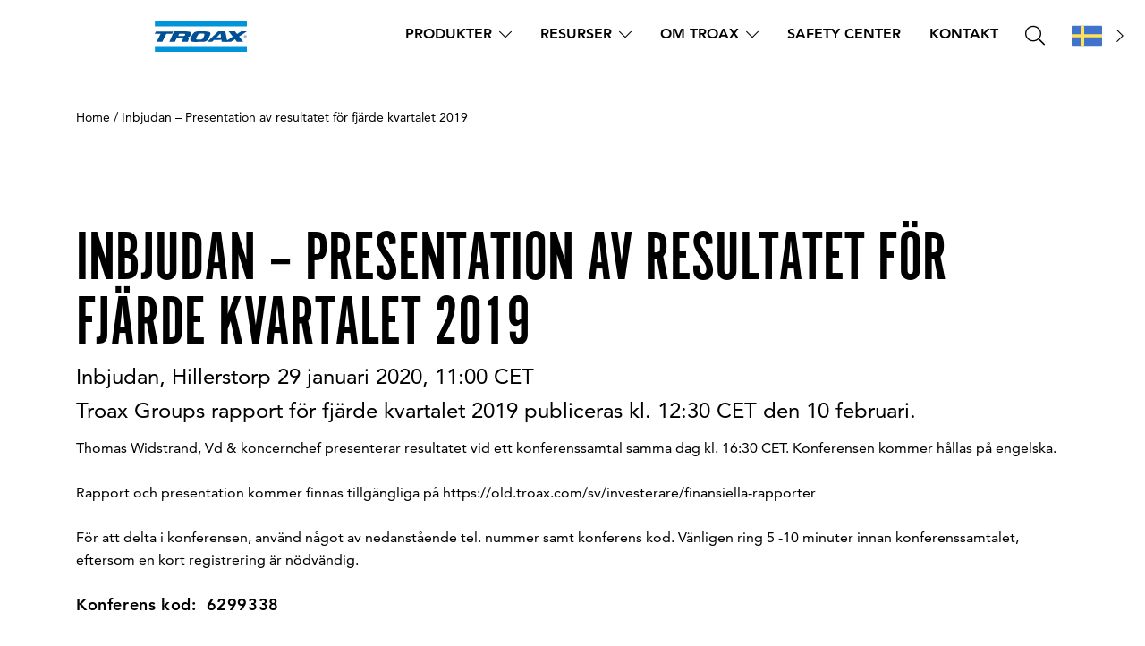

--- FILE ---
content_type: text/html; charset=UTF-8
request_url: https://www.troax.com/sv/press/inbjudan-presentation-av-resultatet-for-fjarde-kvartalet-2019/
body_size: 16532
content:
<!doctype html>
<html lang="sv-SE">
	<head>
	<meta name='robots' content='index, follow, max-image-preview:large, max-snippet:-1, max-video-preview:-1' />
	<style>img:is([sizes="auto" i], [sizes^="auto," i]) { contain-intrinsic-size: 3000px 1500px }</style>
	
<!-- Google Tag Manager for WordPress by gtm4wp.com -->
<script data-cfasync="false" data-pagespeed-no-defer>
	var gtm4wp_datalayer_name = "dataLayer";
	var dataLayer = dataLayer || [];
</script>
<!-- End Google Tag Manager for WordPress by gtm4wp.com -->	<script>
		window.dataLayer = window.dataLayer || [];
		window.dataLayer.push({
		'pageId': '15374',
		'productCategory': undefined,
		'productSeries': undefined,
		'productName': undefined,
		});
	</script>
	
	<!-- This site is optimized with the Yoast SEO plugin v26.4 - https://yoast.com/wordpress/plugins/seo/ -->
	<title>Inbjudan – Presentation av resultatet för fjärde kvartalet 2019 - Troax</title>
	<link rel="canonical" href="https://www.troax.com/sv/press/inbjudan-presentation-av-resultatet-for-fjarde-kvartalet-2019/" />
	<meta property="og:locale" content="sv_SE" />
	<meta property="og:type" content="article" />
	<meta property="og:title" content="Inbjudan – Presentation av resultatet för fjärde kvartalet 2019 - Troax" />
	<meta property="og:description" content="Thomas Widstrand, Vd &amp; koncernchef presenterar resultatet vid ett konferenssamtal samma dag kl. 16:30 CET. Konferensen kommer hållas på engelska. Rapport och presentation kommer finnas tillgängliga på https://old.troax.com/sv/investerare/finansiella-rapporter För att delta i konferensen, använd något av nedanstående tel. nummer samt konferens kod. Vänligen&nbsp;ring 5 -10 minuter innan konferenssamtalet, eftersom en kort registrering är nödvändig. Konferens [&hellip;]" />
	<meta property="og:url" content="https://www.troax.com/sv/press/inbjudan-presentation-av-resultatet-for-fjarde-kvartalet-2019/" />
	<meta property="og:site_name" content="Troax" />
	<meta name="twitter:card" content="summary_large_image" />
	<script type="application/ld+json" class="yoast-schema-graph">{"@context":"https://schema.org","@graph":[{"@type":"WebPage","@id":"https://www.troax.com/sv/press/inbjudan-presentation-av-resultatet-for-fjarde-kvartalet-2019/","url":"https://www.troax.com/sv/press/inbjudan-presentation-av-resultatet-for-fjarde-kvartalet-2019/","name":"Inbjudan – Presentation av resultatet för fjärde kvartalet 2019 - Troax","isPartOf":{"@id":"https://www.troax.com/sv/#website"},"datePublished":"2020-01-29T10:00:00+00:00","breadcrumb":{"@id":"https://www.troax.com/sv/press/inbjudan-presentation-av-resultatet-for-fjarde-kvartalet-2019/#breadcrumb"},"inLanguage":"sv-SE","potentialAction":[{"@type":"ReadAction","target":["https://www.troax.com/sv/press/inbjudan-presentation-av-resultatet-for-fjarde-kvartalet-2019/"]}]},{"@type":"BreadcrumbList","@id":"https://www.troax.com/sv/press/inbjudan-presentation-av-resultatet-for-fjarde-kvartalet-2019/#breadcrumb","itemListElement":[{"@type":"ListItem","position":1,"name":"Home","item":"https://www.troax.com/sv/"},{"@type":"ListItem","position":2,"name":"Inbjudan – Presentation av resultatet för fjärde kvartalet 2019"}]},{"@type":"WebSite","@id":"https://www.troax.com/sv/#website","url":"https://www.troax.com/sv/","name":"Troax","description":"Maskinskydd, förrådslösningar och rasskydd över hela världen","potentialAction":[{"@type":"SearchAction","target":{"@type":"EntryPoint","urlTemplate":"https://www.troax.com/sv/?s={search_term_string}"},"query-input":{"@type":"PropertyValueSpecification","valueRequired":true,"valueName":"search_term_string"}}],"inLanguage":"sv-SE"}]}</script>
	<!-- / Yoast SEO plugin. -->


<link rel='stylesheet' id='formidable-css' href='https://www.troax.com/wp/wp-admin/admin-ajax.php?action=frmpro_css&#038;ver=12151235' type='text/css' media='all' />
<link rel='stylesheet' id='wp-block-library-css' href='https://www.troax.com/wp/wp-includes/css/dist/block-library/style.min.css?ver=6.8.3' type='text/css' media='all' />
<style id='safe-svg-svg-icon-style-inline-css' type='text/css'>
.safe-svg-cover{text-align:center}.safe-svg-cover .safe-svg-inside{display:inline-block;max-width:100%}.safe-svg-cover svg{fill:currentColor;height:100%;max-height:100%;max-width:100%;width:100%}

</style>
<link rel='stylesheet' id='wpmf-gallery-popup-style-css' href='https://www.troax.com/app/plugins/wp-media-folder/assets/css/display-gallery/magnific-popup.css?ver=0.9.9' type='text/css' media='all' />
<link rel='stylesheet' id='wpmf-gallery-style-css' href='https://www.troax.com/app/plugins/wp-media-folder/assets/css/display-gallery/style-display-gallery.css?ver=6.1.9' type='text/css' media='all' />
<link rel='stylesheet' id='wpmf-slick-style-css' href='https://www.troax.com/app/plugins/wp-media-folder/assets/js/slick/slick.css?ver=6.1.9' type='text/css' media='all' />
<link rel='stylesheet' id='wpmf-slick-theme-style-css' href='https://www.troax.com/app/plugins/wp-media-folder/assets/js/slick/slick-theme.css?ver=6.1.9' type='text/css' media='all' />
<style id='global-styles-inline-css' type='text/css'>
:root{--wp--preset--aspect-ratio--square: 1;--wp--preset--aspect-ratio--4-3: 4/3;--wp--preset--aspect-ratio--3-4: 3/4;--wp--preset--aspect-ratio--3-2: 3/2;--wp--preset--aspect-ratio--2-3: 2/3;--wp--preset--aspect-ratio--16-9: 16/9;--wp--preset--aspect-ratio--9-16: 9/16;--wp--preset--color--black: #000000;--wp--preset--color--cyan-bluish-gray: #abb8c3;--wp--preset--color--white: #ffffff;--wp--preset--color--pale-pink: #f78da7;--wp--preset--color--vivid-red: #cf2e2e;--wp--preset--color--luminous-vivid-orange: #ff6900;--wp--preset--color--luminous-vivid-amber: #fcb900;--wp--preset--color--light-green-cyan: #7bdcb5;--wp--preset--color--vivid-green-cyan: #00d084;--wp--preset--color--pale-cyan-blue: #8ed1fc;--wp--preset--color--vivid-cyan-blue: #0693e3;--wp--preset--color--vivid-purple: #9b51e0;--wp--preset--color--segment-red: #EA515A;--wp--preset--color--segment-orange: #F5AC50;--wp--preset--color--semi-gray: #F5F5F5;--wp--preset--color--dust: #DAD9D6;--wp--preset--color--dark-gray: #5B5D62;--wp--preset--color--segment-green: #1D8776;--wp--preset--color--blue-1: #0083C3;--wp--preset--color--blue-2: #195685;--wp--preset--color--blue-3: #9DB9D5;--wp--preset--color--comp: #3A557C;--wp--preset--color--purple: #734589;--wp--preset--gradient--vivid-cyan-blue-to-vivid-purple: linear-gradient(135deg,rgba(6,147,227,1) 0%,rgb(155,81,224) 100%);--wp--preset--gradient--light-green-cyan-to-vivid-green-cyan: linear-gradient(135deg,rgb(122,220,180) 0%,rgb(0,208,130) 100%);--wp--preset--gradient--luminous-vivid-amber-to-luminous-vivid-orange: linear-gradient(135deg,rgba(252,185,0,1) 0%,rgba(255,105,0,1) 100%);--wp--preset--gradient--luminous-vivid-orange-to-vivid-red: linear-gradient(135deg,rgba(255,105,0,1) 0%,rgb(207,46,46) 100%);--wp--preset--gradient--very-light-gray-to-cyan-bluish-gray: linear-gradient(135deg,rgb(238,238,238) 0%,rgb(169,184,195) 100%);--wp--preset--gradient--cool-to-warm-spectrum: linear-gradient(135deg,rgb(74,234,220) 0%,rgb(151,120,209) 20%,rgb(207,42,186) 40%,rgb(238,44,130) 60%,rgb(251,105,98) 80%,rgb(254,248,76) 100%);--wp--preset--gradient--blush-light-purple: linear-gradient(135deg,rgb(255,206,236) 0%,rgb(152,150,240) 100%);--wp--preset--gradient--blush-bordeaux: linear-gradient(135deg,rgb(254,205,165) 0%,rgb(254,45,45) 50%,rgb(107,0,62) 100%);--wp--preset--gradient--luminous-dusk: linear-gradient(135deg,rgb(255,203,112) 0%,rgb(199,81,192) 50%,rgb(65,88,208) 100%);--wp--preset--gradient--pale-ocean: linear-gradient(135deg,rgb(255,245,203) 0%,rgb(182,227,212) 50%,rgb(51,167,181) 100%);--wp--preset--gradient--electric-grass: linear-gradient(135deg,rgb(202,248,128) 0%,rgb(113,206,126) 100%);--wp--preset--gradient--midnight: linear-gradient(135deg,rgb(2,3,129) 0%,rgb(40,116,252) 100%);--wp--preset--font-size--small: clamp(1rem, 1rem + ((1vw - 0.2rem) * 1.136), 1.625rem);--wp--preset--font-size--medium: clamp(1.5rem, 1.5rem + ((1vw - 0.2rem) * 0.909), 2rem);--wp--preset--font-size--large: clamp(2rem, 2rem + ((1vw - 0.2rem) * 1.364), 2.75rem);--wp--preset--font-size--x-large: 5rem;--wp--preset--font-size--x-small: clamp(0.875rem, 0.875rem + ((1vw - 0.2rem) * 0.227), 1rem);--wp--preset--font-size--paragraph: 1.125rem;--wp--preset--font-size--xx-large: clamp(4rem, 4rem + ((1vw - 0.2rem) * 4.091), 6.25rem);--wp--preset--font-family--alt-gothic: "Alternate Gothic W05 No_1", sans-serif;--wp--preset--font-family--avenir-roman: "Avenir LT W02_55 Roman1475522", sans-serif;--wp--preset--font-family--avenir-light: "Avenir LT W02_35 Light1475498", sans-serif;--wp--preset--font-family--avenir-oblique: "Avenir LT W02_55 Oblique", sans-serif;--wp--preset--font-family--avenir-heavy: "Avenir LT W02_85 Heavy1475546", sans-serif;--wp--preset--font-family--avenir-heavy-oblique: "Avenir LT W02_85 Heavy Oblique", sans-serif;--wp--preset--font-family--avenir-black: "Avenir LT W02_95 Black1475558", sans-serif;--wp--preset--font-family--font-awesome: "Font Awesome 5 Pro", sans-serif;--wp--preset--font-family--adobe-garamond-pro: adobe-garamond-pro, serif;--wp--preset--spacing--20: 0.44rem;--wp--preset--spacing--30: 0.67rem;--wp--preset--spacing--40: 1rem;--wp--preset--spacing--50: 1.5rem;--wp--preset--spacing--60: 2.25rem;--wp--preset--spacing--70: 3.38rem;--wp--preset--spacing--80: 5.06rem;--wp--preset--shadow--natural: 6px 6px 9px rgba(0, 0, 0, 0.2);--wp--preset--shadow--deep: 12px 12px 50px rgba(0, 0, 0, 0.4);--wp--preset--shadow--sharp: 6px 6px 0px rgba(0, 0, 0, 0.2);--wp--preset--shadow--outlined: 6px 6px 0px -3px rgba(255, 255, 255, 1), 6px 6px rgba(0, 0, 0, 1);--wp--preset--shadow--crisp: 6px 6px 0px rgba(0, 0, 0, 1);}:root { --wp--style--global--content-size: 850px;--wp--style--global--wide-size: 1200px; }:where(body) { margin: 0; }.wp-site-blocks { padding-top: var(--wp--style--root--padding-top); padding-bottom: var(--wp--style--root--padding-bottom); }.has-global-padding { padding-right: var(--wp--style--root--padding-right); padding-left: var(--wp--style--root--padding-left); }.has-global-padding > .alignfull { margin-right: calc(var(--wp--style--root--padding-right) * -1); margin-left: calc(var(--wp--style--root--padding-left) * -1); }.has-global-padding :where(:not(.alignfull.is-layout-flow) > .has-global-padding:not(.wp-block-block, .alignfull)) { padding-right: 0; padding-left: 0; }.has-global-padding :where(:not(.alignfull.is-layout-flow) > .has-global-padding:not(.wp-block-block, .alignfull)) > .alignfull { margin-left: 0; margin-right: 0; }.wp-site-blocks > .alignleft { float: left; margin-right: 2em; }.wp-site-blocks > .alignright { float: right; margin-left: 2em; }.wp-site-blocks > .aligncenter { justify-content: center; margin-left: auto; margin-right: auto; }:where(.is-layout-flex){gap: 0.5em;}:where(.is-layout-grid){gap: 0.5em;}.is-layout-flow > .alignleft{float: left;margin-inline-start: 0;margin-inline-end: 2em;}.is-layout-flow > .alignright{float: right;margin-inline-start: 2em;margin-inline-end: 0;}.is-layout-flow > .aligncenter{margin-left: auto !important;margin-right: auto !important;}.is-layout-constrained > .alignleft{float: left;margin-inline-start: 0;margin-inline-end: 2em;}.is-layout-constrained > .alignright{float: right;margin-inline-start: 2em;margin-inline-end: 0;}.is-layout-constrained > .aligncenter{margin-left: auto !important;margin-right: auto !important;}.is-layout-constrained > :where(:not(.alignleft):not(.alignright):not(.alignfull)){max-width: var(--wp--style--global--content-size);margin-left: auto !important;margin-right: auto !important;}.is-layout-constrained > .alignwide{max-width: var(--wp--style--global--wide-size);}body .is-layout-flex{display: flex;}.is-layout-flex{flex-wrap: wrap;align-items: center;}.is-layout-flex > :is(*, div){margin: 0;}body .is-layout-grid{display: grid;}.is-layout-grid > :is(*, div){margin: 0;}body{--wp--style--root--padding-top: 0px;--wp--style--root--padding-right: 0px;--wp--style--root--padding-bottom: 0px;--wp--style--root--padding-left: 0px;}a:where(:not(.wp-element-button)){text-decoration: underline;}h2{font-family: var(--wp--preset--font-family--alt-gothic);font-size: var(--wp--preset--font-size--xx-large);font-weight: 400;text-transform: uppercase;}h3{font-family: var(--wp--preset--font-family--alt-gothic);font-size: var(--wp--preset--font-size--x-large);font-weight: 400;text-transform: uppercase;}:root :where(.wp-element-button, .wp-block-button__link){background-color: #32373c;border-width: 0;color: #fff;font-family: inherit;font-size: inherit;line-height: inherit;padding: calc(0.667em + 2px) calc(1.333em + 2px);text-decoration: none;}.has-black-color{color: var(--wp--preset--color--black) !important;}.has-cyan-bluish-gray-color{color: var(--wp--preset--color--cyan-bluish-gray) !important;}.has-white-color{color: var(--wp--preset--color--white) !important;}.has-pale-pink-color{color: var(--wp--preset--color--pale-pink) !important;}.has-vivid-red-color{color: var(--wp--preset--color--vivid-red) !important;}.has-luminous-vivid-orange-color{color: var(--wp--preset--color--luminous-vivid-orange) !important;}.has-luminous-vivid-amber-color{color: var(--wp--preset--color--luminous-vivid-amber) !important;}.has-light-green-cyan-color{color: var(--wp--preset--color--light-green-cyan) !important;}.has-vivid-green-cyan-color{color: var(--wp--preset--color--vivid-green-cyan) !important;}.has-pale-cyan-blue-color{color: var(--wp--preset--color--pale-cyan-blue) !important;}.has-vivid-cyan-blue-color{color: var(--wp--preset--color--vivid-cyan-blue) !important;}.has-vivid-purple-color{color: var(--wp--preset--color--vivid-purple) !important;}.has-segment-red-color{color: var(--wp--preset--color--segment-red) !important;}.has-segment-orange-color{color: var(--wp--preset--color--segment-orange) !important;}.has-semi-gray-color{color: var(--wp--preset--color--semi-gray) !important;}.has-dust-color{color: var(--wp--preset--color--dust) !important;}.has-dark-gray-color{color: var(--wp--preset--color--dark-gray) !important;}.has-segment-green-color{color: var(--wp--preset--color--segment-green) !important;}.has-blue-1-color{color: var(--wp--preset--color--blue-1) !important;}.has-blue-2-color{color: var(--wp--preset--color--blue-2) !important;}.has-blue-3-color{color: var(--wp--preset--color--blue-3) !important;}.has-comp-color{color: var(--wp--preset--color--comp) !important;}.has-purple-color{color: var(--wp--preset--color--purple) !important;}.has-black-background-color{background-color: var(--wp--preset--color--black) !important;}.has-cyan-bluish-gray-background-color{background-color: var(--wp--preset--color--cyan-bluish-gray) !important;}.has-white-background-color{background-color: var(--wp--preset--color--white) !important;}.has-pale-pink-background-color{background-color: var(--wp--preset--color--pale-pink) !important;}.has-vivid-red-background-color{background-color: var(--wp--preset--color--vivid-red) !important;}.has-luminous-vivid-orange-background-color{background-color: var(--wp--preset--color--luminous-vivid-orange) !important;}.has-luminous-vivid-amber-background-color{background-color: var(--wp--preset--color--luminous-vivid-amber) !important;}.has-light-green-cyan-background-color{background-color: var(--wp--preset--color--light-green-cyan) !important;}.has-vivid-green-cyan-background-color{background-color: var(--wp--preset--color--vivid-green-cyan) !important;}.has-pale-cyan-blue-background-color{background-color: var(--wp--preset--color--pale-cyan-blue) !important;}.has-vivid-cyan-blue-background-color{background-color: var(--wp--preset--color--vivid-cyan-blue) !important;}.has-vivid-purple-background-color{background-color: var(--wp--preset--color--vivid-purple) !important;}.has-segment-red-background-color{background-color: var(--wp--preset--color--segment-red) !important;}.has-segment-orange-background-color{background-color: var(--wp--preset--color--segment-orange) !important;}.has-semi-gray-background-color{background-color: var(--wp--preset--color--semi-gray) !important;}.has-dust-background-color{background-color: var(--wp--preset--color--dust) !important;}.has-dark-gray-background-color{background-color: var(--wp--preset--color--dark-gray) !important;}.has-segment-green-background-color{background-color: var(--wp--preset--color--segment-green) !important;}.has-blue-1-background-color{background-color: var(--wp--preset--color--blue-1) !important;}.has-blue-2-background-color{background-color: var(--wp--preset--color--blue-2) !important;}.has-blue-3-background-color{background-color: var(--wp--preset--color--blue-3) !important;}.has-comp-background-color{background-color: var(--wp--preset--color--comp) !important;}.has-purple-background-color{background-color: var(--wp--preset--color--purple) !important;}.has-black-border-color{border-color: var(--wp--preset--color--black) !important;}.has-cyan-bluish-gray-border-color{border-color: var(--wp--preset--color--cyan-bluish-gray) !important;}.has-white-border-color{border-color: var(--wp--preset--color--white) !important;}.has-pale-pink-border-color{border-color: var(--wp--preset--color--pale-pink) !important;}.has-vivid-red-border-color{border-color: var(--wp--preset--color--vivid-red) !important;}.has-luminous-vivid-orange-border-color{border-color: var(--wp--preset--color--luminous-vivid-orange) !important;}.has-luminous-vivid-amber-border-color{border-color: var(--wp--preset--color--luminous-vivid-amber) !important;}.has-light-green-cyan-border-color{border-color: var(--wp--preset--color--light-green-cyan) !important;}.has-vivid-green-cyan-border-color{border-color: var(--wp--preset--color--vivid-green-cyan) !important;}.has-pale-cyan-blue-border-color{border-color: var(--wp--preset--color--pale-cyan-blue) !important;}.has-vivid-cyan-blue-border-color{border-color: var(--wp--preset--color--vivid-cyan-blue) !important;}.has-vivid-purple-border-color{border-color: var(--wp--preset--color--vivid-purple) !important;}.has-segment-red-border-color{border-color: var(--wp--preset--color--segment-red) !important;}.has-segment-orange-border-color{border-color: var(--wp--preset--color--segment-orange) !important;}.has-semi-gray-border-color{border-color: var(--wp--preset--color--semi-gray) !important;}.has-dust-border-color{border-color: var(--wp--preset--color--dust) !important;}.has-dark-gray-border-color{border-color: var(--wp--preset--color--dark-gray) !important;}.has-segment-green-border-color{border-color: var(--wp--preset--color--segment-green) !important;}.has-blue-1-border-color{border-color: var(--wp--preset--color--blue-1) !important;}.has-blue-2-border-color{border-color: var(--wp--preset--color--blue-2) !important;}.has-blue-3-border-color{border-color: var(--wp--preset--color--blue-3) !important;}.has-comp-border-color{border-color: var(--wp--preset--color--comp) !important;}.has-purple-border-color{border-color: var(--wp--preset--color--purple) !important;}.has-vivid-cyan-blue-to-vivid-purple-gradient-background{background: var(--wp--preset--gradient--vivid-cyan-blue-to-vivid-purple) !important;}.has-light-green-cyan-to-vivid-green-cyan-gradient-background{background: var(--wp--preset--gradient--light-green-cyan-to-vivid-green-cyan) !important;}.has-luminous-vivid-amber-to-luminous-vivid-orange-gradient-background{background: var(--wp--preset--gradient--luminous-vivid-amber-to-luminous-vivid-orange) !important;}.has-luminous-vivid-orange-to-vivid-red-gradient-background{background: var(--wp--preset--gradient--luminous-vivid-orange-to-vivid-red) !important;}.has-very-light-gray-to-cyan-bluish-gray-gradient-background{background: var(--wp--preset--gradient--very-light-gray-to-cyan-bluish-gray) !important;}.has-cool-to-warm-spectrum-gradient-background{background: var(--wp--preset--gradient--cool-to-warm-spectrum) !important;}.has-blush-light-purple-gradient-background{background: var(--wp--preset--gradient--blush-light-purple) !important;}.has-blush-bordeaux-gradient-background{background: var(--wp--preset--gradient--blush-bordeaux) !important;}.has-luminous-dusk-gradient-background{background: var(--wp--preset--gradient--luminous-dusk) !important;}.has-pale-ocean-gradient-background{background: var(--wp--preset--gradient--pale-ocean) !important;}.has-electric-grass-gradient-background{background: var(--wp--preset--gradient--electric-grass) !important;}.has-midnight-gradient-background{background: var(--wp--preset--gradient--midnight) !important;}.has-small-font-size{font-size: var(--wp--preset--font-size--small) !important;}.has-medium-font-size{font-size: var(--wp--preset--font-size--medium) !important;}.has-large-font-size{font-size: var(--wp--preset--font-size--large) !important;}.has-x-large-font-size{font-size: var(--wp--preset--font-size--x-large) !important;}.has-x-small-font-size{font-size: var(--wp--preset--font-size--x-small) !important;}.has-paragraph-font-size{font-size: var(--wp--preset--font-size--paragraph) !important;}.has-xx-large-font-size{font-size: var(--wp--preset--font-size--xx-large) !important;}.has-alt-gothic-font-family{font-family: var(--wp--preset--font-family--alt-gothic) !important;}.has-avenir-roman-font-family{font-family: var(--wp--preset--font-family--avenir-roman) !important;}.has-avenir-light-font-family{font-family: var(--wp--preset--font-family--avenir-light) !important;}.has-avenir-oblique-font-family{font-family: var(--wp--preset--font-family--avenir-oblique) !important;}.has-avenir-heavy-font-family{font-family: var(--wp--preset--font-family--avenir-heavy) !important;}.has-avenir-heavy-oblique-font-family{font-family: var(--wp--preset--font-family--avenir-heavy-oblique) !important;}.has-avenir-black-font-family{font-family: var(--wp--preset--font-family--avenir-black) !important;}.has-font-awesome-font-family{font-family: var(--wp--preset--font-family--font-awesome) !important;}.has-adobe-garamond-pro-font-family{font-family: var(--wp--preset--font-family--adobe-garamond-pro) !important;}
:where(.wp-block-post-template.is-layout-flex){gap: 1.25em;}:where(.wp-block-post-template.is-layout-grid){gap: 1.25em;}
:where(.wp-block-columns.is-layout-flex){gap: 2em;}:where(.wp-block-columns.is-layout-grid){gap: 2em;}
:root :where(.wp-block-pullquote){font-size: clamp(0.984em, 0.984rem + ((1vw - 0.2em) * 0.938), 1.5em);line-height: 1.6;}
:root :where(.wp-block-post-title){font-family: var(--wp--preset--font-family--alt-gothic);font-size: var(--wp--preset--font-size--xx-large);font-weight: 400;margin-top: 1.25rem;margin-bottom: 1.25rem;text-transform: uppercase;}
:root :where(p){font-family: var(--wp--preset--font-family--avenir-roman);font-size: var(--wp--preset--font-size--paragraph);font-weight: 400;}
:root :where(.wp-block-list){font-family: var(--wp--preset--font-family--avenir-roman);font-size: var(--wp--preset--font-size--x-small);font-weight: 400;}
</style>
<link rel='stylesheet' id='troax-frontend-css-css' href='https://www.troax.com/app/themes/troax/assets/dist/css/app.min.105f2be5.css' type='text/css' media='' />
<script type="text/javascript" src="https://www.troax.com/wp/wp-includes/js/jquery/jquery.min.js?ver=3.7.1" id="jquery-core-js"></script>
<script type="text/javascript" src="https://www.troax.com/wp/wp-includes/js/jquery/jquery-migrate.min.js?ver=3.4.1" id="jquery-migrate-js"></script>
<script type="text/javascript" id="CookieConsent-js-before">
/* <![CDATA[ */
window.dataLayer = window.dataLayer || []; function gtag() { dataLayer.push(arguments); } gtag("consent", "default", { ad_storage: "denied", analytics_storage: "denied", wait_for_update: 500, }); gtag("set", "ads_data_redaction", true);
/* ]]> */
</script>
<script type="text/javascript" src="https://policy.app.cookieinformation.com/uc.js" id="CookieConsent" data-culture="sv" data-gcm-version="2.0"></script>
<link rel="alternate" title="oEmbed (JSON)" type="application/json+oembed" href="https://www.troax.com/wp-json/oembed/1.0/embed?url=https%3A%2F%2Fwww.troax.com%2Fsv%2Fpress%2Finbjudan-presentation-av-resultatet-for-fjarde-kvartalet-2019%2F&#038;lang=sv" />
<link rel="alternate" title="oEmbed (XML)" type="text/xml+oembed" href="https://www.troax.com/wp-json/oembed/1.0/embed?url=https%3A%2F%2Fwww.troax.com%2Fsv%2Fpress%2Finbjudan-presentation-av-resultatet-for-fjarde-kvartalet-2019%2F&#038;format=xml&#038;lang=sv" />
<script>document.documentElement.className += " js";</script>

<!-- Google Tag Manager for WordPress by gtm4wp.com -->
<!-- GTM Container placement set to automatic -->
<script data-cfasync="false" data-pagespeed-no-defer>
	var dataLayer_content = {"pagePostType":"cision-press","pagePostType2":"single-cision-press"};
	dataLayer.push( dataLayer_content );
</script>
<script data-cfasync="false" data-pagespeed-no-defer>
(function(w,d,s,l,i){w[l]=w[l]||[];w[l].push({'gtm.start':
new Date().getTime(),event:'gtm.js'});var f=d.getElementsByTagName(s)[0],
j=d.createElement(s),dl=l!='dataLayer'?'&l='+l:'';j.async=true;j.src=
'//www.googletagmanager.com/gtm.js?id='+i+dl;f.parentNode.insertBefore(j,f);
})(window,document,'script','dataLayer','GTM-W63C3Z7P');
</script>
<!-- End Google Tag Manager for WordPress by gtm4wp.com --><style class='wp-fonts-local' type='text/css'>
@font-face{font-family:"Alternate Gothic W05 No_1";font-style:normal;font-weight:400;font-display:fallback;src:url('https://www.troax.com/app/themes/troax/assets/fonts/5672523/2fa93a7f-a137-4181-88fb-baa48002311b.woff2') format('woff2'), url('https://www.troax.com/app/themes/troax/assets/fonts/5672523/4acfa57b-2b15-431e-a0bc-f550ce8599ee.woff') format('woff');font-stretch:normal;}
@font-face{font-family:"Avenir LT W02_55 Roman1475522";font-style:normal;font-weight:900;font-display:fallback;src:url('https://www.troax.com/app/themes/troax/assets/fonts/1475522/46d9ac88-dbbb-4a0e-afa2-aa57045a2d12.woff2') format('woff2'), url('https://www.troax.com/app/themes/troax/assets/fonts/1475522/b28810ec-90f0-4c3f-ac0e-f47ad568fe27.woff') format('woff');font-stretch:normal;}
@font-face{font-family:"Avenir LT W02_35 Light1475498";font-style:normal;font-weight:300;font-display:fallback;src:url('https://www.troax.com/app/themes/troax/assets/fonts/1475498/1c557856-58ec-4541-9452-7acb5ffe2c32.woff2') format('woff2'), url('https://www.troax.com/app/themes/troax/assets/fonts/1475498/23054762-d9a8-4fcf-8306-55423802e8e4.woff') format('woff');font-stretch:normal;}
@font-face{font-family:"Avenir LT W02_55 Oblique";font-style:normal;font-weight:400;font-display:fallback;src:url('https://www.troax.com/app/themes/troax/assets/fonts/1475528/f2a32e07-d2ff-484c-92fc-18574e0bb989.woff2') format('woff2'), url('https://www.troax.com/app/themes/troax/assets/fonts/1475528/c1690896-6fc1-48c9-a5f8-07b6c00bcc99.woff') format('woff');font-stretch:normal;}
@font-face{font-family:"Avenir LT W02_85 Heavy1475546";font-style:normal;font-weight:400;font-display:fallback;src:url('https://www.troax.com/app/themes/troax/assets/fonts/1475546/21d611aa-91cd-462c-9896-b71b85d3cca9.woff2') format('woff2'), url('https://www.troax.com/app/themes/troax/assets/fonts/1475546/9594894d-c00f-4259-842f-d7991a3af9ee.woff') format('woff');font-stretch:normal;}
@font-face{font-family:"Avenir LT W02_85 Heavy Oblique";font-style:normal;font-weight:400;font-display:fallback;src:url('https://www.troax.com/app/themes/troax/assets/fonts/1475552/0a1d61fc-6bb5-458b-8102-63f60c055aa3.woff2') format('woff2'), url('https://www.troax.com/app/themes/troax/assets/fonts/1475552/96976087-5caa-4434-b125-9ff529b027a4.woff') format('woff');font-stretch:normal;}
@font-face{font-family:"Avenir LT W02_95 Black1475558";font-style:normal;font-weight:400;font-display:fallback;src:url('https://www.troax.com/app/themes/troax/assets/fonts/1475558/ad58244e-b79c-4260-a588-c4a890416979.woff2') format('woff2'), url('https://www.troax.com/app/themes/troax/assets/fonts/1475558/0b167d86-9493-44ec-87e7-071d78b0dedc.woff') format('woff');font-stretch:normal;}
@font-face{font-family:"Font Awesome 5 Pro";font-style:normal;font-weight:300;font-display:fallback;src:url('https://www.troax.com/app/themes/troax/assets/fonts/fontawesome/webfonts/fa-light-300.woff2') format('woff2'), url('https://www.troax.com/app/themes/troax/assets/fonts/fontawesome/webfonts/fa-light-300.woff') format('woff');font-stretch:normal;}
@font-face{font-family:"Font Awesome 5 Pro";font-style:normal;font-weight:900;font-display:fallback;src:url('https://www.troax.com/app/themes/troax/assets/fonts/fontawesome/webfonts/fa-solid-900.woff2') format('woff2'), url('https://www.troax.com/app/themes/troax/assets/fonts/fontawesome/webfonts/fa-solid-900.woff') format('woff');font-stretch:normal;}
@font-face{font-family:"Font Awesome 5 Pro";font-style:normal;font-weight:400;font-display:fallback;src:url('https://www.troax.com/app/themes/troax/assets/fonts/fontawesome/webfonts/fa-regular-400.woff2') format('woff2'), url('https://www.troax.com/app/themes/troax/assets/fonts/fontawesome/webfonts/fa-regular-400.woff') format('woff');font-stretch:normal;}
</style>
<link rel="icon" href="https://www.troax.com/app/uploads/2023/06/cropped-favicon-troax-1-32x32.png" sizes="32x32" />
<link rel="icon" href="https://www.troax.com/app/uploads/2023/06/cropped-favicon-troax-1-192x192.png" sizes="192x192" />
<link rel="apple-touch-icon" href="https://www.troax.com/app/uploads/2023/06/cropped-favicon-troax-1-180x180.png" />
<meta name="msapplication-TileImage" content="https://www.troax.com/app/uploads/2023/06/cropped-favicon-troax-1-270x270.png" />
		<style type="text/css" id="wp-custom-css">
			/* Apply styles for large screens (992px and above) */
@media (min-width: 992px) {
    .quotation-form {
        position: relative;
        top: -90px; /* Adjust this value as needed */
    }
}

/* Styles for screen widths >= 768px */
@media screen and (min-width: 768px) {
    section.wp-block-troax-form.container-fluid.py-6 {
        margin-top: -10rem; /* Less space between text and form on desktop */
    }		</style>
				<meta charset="UTF-8" />
		<meta name="viewport" content="width=device-width, initial-scale=1">

	</head>

	<body class="wp-singular cision-press-template-default single single-cision-press postid-15374 wp-theme-troax">
		
<!-- GTM Container placement set to automatic -->
<!-- Google Tag Manager (noscript) -->
				<noscript><iframe src="https://www.googletagmanager.com/ns.html?id=GTM-W63C3Z7P" height="0" width="0" style="display:none;visibility:hidden" aria-hidden="true"></iframe></noscript>
<!-- End Google Tag Manager (noscript) -->
		<a class="skiplink" tabindex="0" href="#main-navigation">Skip to navigation</a>
		<a class="skiplink" tabindex="0" href="#main">Skip to main content</a>

		
	<header class="header fixed-top ps-3 pe-3 ps-xl-4 pe-xl-4 ps-xxl-6 pe-xxl-6 container-fluid" id="main-header">
				<div class="d-flex justify-content-between align-items-center header-inner">
						<button id="language-selector-mobile" aria-expanded="false" aria-controls="language-menu" aria-label="Language switcher" class="language-selector ms-0 d-flex d-xl-none justify-content-center align-items-center troax-arrow-btn">
				<img src="https://www.troax.com/app/themes/troax/polylang/se.svg" alt="Nuvarande språk" />
				<span class="fa-light fa-chevron-right ms-3"></span>
			</button>
						<a class="navbar-logo" href="https://www.troax.com/sv" aria-label="Home">

														<img class="navbar-logo__img" src="https://www.troax.com/app/uploads/2023/06/troax-logo.svg" alt="">
							</a>
			
							<nav id="main-navigation" class="desktop-nav d-none d-xl-flex ms-auto me-auto" aria-label="Main desktop navigation">
					<ul>
													<li class="nav-item ps-3 pe-3 ps-xxl-4 pe-xxl-4 dropdown has-megamenu">
																	<a class="nav-url font-style-small text-uppercase" href="#" aria-expanded="false" data-troax-toggle="megamenu">
									Produkter									<span class="ms-2 fa-light fa-chevron-down"></span>
																</a>

																	<div class="megamenu-wrapper " aria-hidden="true" aria-label="Meny">
										<div class="dropdown-menu-inner p-4 pb-0 ">
											<div class="dropdown-menu-items mx-5">
												<div class="row justify-content-center g-5">
																																										<div class="col mb-4">
																<div class="col-megamenu pb-3">
																	<h3>
																		<a href="https://www.troax.com/sv/produkter/maskinskyddsprodukter/" class="h3 child-item troax-link troax-arrow-btn">
																																																													<div class="thumbnail-container position-relative">
																							<img width="625" height="416" src="https://www.troax.com/app/uploads/machine_guarding_troax_featured_image-625x416.jpg" class="w-100 h-100 position-absolute" alt="" loading="lazy" sizes="auto, (max-width: 1199px) 625px, 625px" decoding="async" />																						</div>
																																																														<div class="inset ms-2 mt-3 nowrap-link">
																					Maskinskyddsprodukter																					<span class="ms-2 fa-light fa-arrow-right"></span>
																				</div>
																																																								</a>
																	</h3>

																																			<ul class="submenu-ul d-flex flex-column flex-wrap mt-2 ms-2">
																																							<li class="my-1">
																					<a class="subchild-item troax-link " href="https://www.troax.com/sv/produkter/maskinskyddsprodukter/">
																						Alla produkter																					</a>
																				</li>
																																																											<li class="my-1">
																					<a class="subchild-item troax-link " href="https://www.troax.com/sv/produkter/maskinskyddsprodukter/smart-fix-system/">
																						Smart Fix System																					</a>
																				</li>
																																																											<li class="my-1">
																					<a class="subchild-item troax-link " href="https://www.troax.com/sv/produkter/maskinskyddsprodukter/strong-fix-system/">
																						Strong Fix System																					</a>
																				</li>
																																																											<li class="my-1">
																					<a class="subchild-item troax-link " href="https://www.troax.com/sv/produkter/maskinskyddsprodukter/rapid-fix-system/">
																						Rapid Fix System																					</a>
																				</li>
																																																											<li class="my-1">
																					<a class="subchild-item troax-link " href="https://www.troax.com/sv/produkter/maskinskyddsprodukter/blueguard-rostfritt-stal/">
																						BlueGuard rostfritt stål																					</a>
																				</li>
																																																											<li class="my-1">
																					<a class="subchild-item troax-link " href="https://www.troax.com/sv/produkter/maskinskyddsprodukter/maskinskydd-for-bandtransportorer/">
																						Maskinskydd för bandtransportörer																					</a>
																				</li>
																																																									</ul>
																																	</div>
															</div>
																																																								<div class="col mb-4">
																<div class="col-megamenu pb-3">
																	<h3>
																		<a href="https://www.troax.com/sv/produkter/lager-och-industrivaggar/" class="h3 child-item troax-link troax-arrow-btn">
																																																													<div class="thumbnail-container position-relative">
																							<img width="625" height="416" src="https://www.troax.com/app/uploads/wp_troax_featured_image-625x416.jpg" class="w-100 h-100 position-absolute" alt="" loading="lazy" sizes="auto, (max-width: 1199px) 625px, 625px" decoding="async" />																						</div>
																																																														<div class="inset ms-2 mt-3 nowrap-link">
																					Lager- och industriväggar																					<span class="ms-2 fa-light fa-arrow-right"></span>
																				</div>
																																																								</a>
																	</h3>

																																			<ul class="submenu-ul d-flex flex-column flex-wrap mt-2 ms-2">
																																							<li class="my-1">
																					<a class="subchild-item troax-link " href="https://www.troax.com/sv/produkter/lager-och-industrivaggar/avdelningsvaggar-lager-och-industrivaggar/">
																						Avdelningsväggar																					</a>
																				</li>
																																																											<li class="my-1">
																					<a class="subchild-item troax-link " href="https://www.troax.com/sv/produkter/lager-och-industrivaggar/rasskydd-lager-och-industrivaggar/">
																						Rasskydd																					</a>
																				</li>
																																																											<li class="my-1">
																					<a class="subchild-item troax-link " href="https://www.troax.com/sv/produkter/lager-och-industrivaggar/hyllplan-lager-och-industrivaggar/">
																						Hyllplan																					</a>
																				</li>
																																																											<li class="my-1">
																					<a class="subchild-item troax-link " href="https://www.troax.com/sv/datacenter/">
																						Datacenter																					</a>
																				</li>
																																																											<li class="my-1">
																					<a class="subchild-item troax-link " href="https://www.troax.com/sv/produkter/lager-och-industrivaggar/mezzanine-lager-och-industrivaggar/">
																						Mezzanine																					</a>
																				</li>
																																																											<li class="my-1">
																					<a class="subchild-item troax-link " href="https://www.troax.com/sv/produkter/lager-och-industrivaggar/troax-cage-lager-och-industrivaggar/">
																						Troax Cage																					</a>
																				</li>
																																																											<li class="my-1">
																					<a class="subchild-item troax-link " href="https://www.troax.com/sv/produkter/lager-och-industrivaggar/tillbehor-wp/">
																						Tillbehör WP																					</a>
																				</li>
																																																											<li class="my-1">
																					<a class="subchild-item troax-link " href="https://www.troax.com/sv/produkter/lager-och-industrivaggar/skyddsbarriarer-lager-och-industrivaggar/">
																						Skyddsbarriärer																					</a>
																				</li>
																																																											<li class="my-1">
																					<a class="subchild-item troax-link " href="https://www.troax.com/sv/produkter/lager-och-industrivaggar/skap-lager-och-industrivaggar/">
																						Skåp																					</a>
																				</li>
																																																											<li class="my-1">
																					<a class="subchild-item troax-link " href="https://www.troax.com/sv/produkter/lager-och-industrivaggar/tavelforvaring-lager-och-industrivaggar/">
																						Tavelförvaring																					</a>
																				</li>
																																																											<li class="my-1">
																					<a class="subchild-item troax-link " href="https://www.troax.com/sv/produkter/lager-och-industrivaggar/lock-options/">
																						Lock Options																					</a>
																				</li>
																																																									</ul>
																																	</div>
															</div>
																																																								<div class="col mb-4">
																<div class="col-megamenu pb-3">
																	<h3>
																		<a href="https://www.troax.com/sv/produkter/forradssystem/" class="h3 child-item troax-link troax-arrow-btn">
																																																													<div class="thumbnail-container position-relative">
																							<img width="625" height="416" src="https://www.troax.com/app/uploads/property_protection_troax_featured_image-625x416.jpg" class="w-100 h-100 position-absolute" alt="" loading="lazy" sizes="auto, (max-width: 1199px) 625px, 625px" decoding="async" />																						</div>
																																																														<div class="inset ms-2 mt-3 nowrap-link">
																					Förrådssystem																					<span class="ms-2 fa-light fa-arrow-right"></span>
																				</div>
																																																								</a>
																	</h3>

																																			<ul class="submenu-ul d-flex flex-column flex-wrap mt-2 ms-2">
																																							<li class="my-1">
																					<a class="subchild-item troax-link " href="https://www.troax.com/sv/produkter/forradssystem/classic/">
																						Classic																					</a>
																				</li>
																																																											<li class="my-1">
																					<a class="subchild-item troax-link " href="https://www.troax.com/sv/produkter/forradssystem/medium/">
																						Medium																					</a>
																				</li>
																																																											<li class="my-1">
																					<a class="subchild-item troax-link " href="https://www.troax.com/sv/produkter/forradssystem/safe/">
																						Safe																					</a>
																				</li>
																																																											<li class="my-1">
																					<a class="subchild-item troax-link " href="https://www.troax.com/sv/produkter/forradssystem/tillbehor/">
																						Tillbehör																					</a>
																				</li>
																																																											<li class="my-1">
																					<a class="subchild-item troax-link " href="https://www.troax.com/sv/produkter/forradssystem/fordonsforvaring/">
																						Fordonsförvaring																					</a>
																				</li>
																																																											<li class="my-1">
																					<a class="subchild-item troax-link " href="https://www.troax.com/sv/produkter/forradssystem/troax-cage/">
																						Troax Cage																					</a>
																				</li>
																																																											<li class="my-1">
																					<a class="subchild-item troax-link " href="https://www.troax.com/sv/produkter/forradssystem/skap/">
																						Skåp																					</a>
																				</li>
																																																											<li class="my-1">
																					<a class="subchild-item troax-link " href="https://www.troax.com/sv/produkter/forradssystem/tavelforvaring/">
																						Tavelförvaring																					</a>
																				</li>
																																																											<li class="my-1">
																					<a class="subchild-item troax-link " href="https://www.troax.com/sv/produkter/forradssystem/cykelrum/">
																						Cykelrum																					</a>
																				</li>
																																																									</ul>
																																	</div>
															</div>
																																																								<div class="col mb-4">
																<div class="col-megamenu pb-3">
																	<h3>
																		<a href="https://www.troax.com/sv/produkter/produkter-for-aktiv-sakerhet/" class="h3 child-item troax-link troax-arrow-btn">
																																																													<div class="thumbnail-container position-relative">
																							<img width="625" height="416" src="https://www.troax.com/app/uploads/active_safety_featured_image_troax-625x416.jpg" class="w-100 h-100 position-absolute" alt="" loading="lazy" sizes="auto, (max-width: 1199px) 625px, 625px" decoding="async" />																						</div>
																																																														<div class="inset ms-2 mt-3 nowrap-link">
																					Produkter för aktiv säkerhet																					<span class="ms-2 fa-light fa-arrow-right"></span>
																				</div>
																																																								</a>
																	</h3>

																																			<ul class="submenu-ul d-flex flex-column flex-wrap mt-2 ms-2">
																																							<li class="my-1">
																					<a class="subchild-item troax-link " href="https://www.troax.com/sv/produkter/produkter-for-aktiv-sakerhet/sakerhet-for-fotgangare/">
																						Säkerhet för fotgängare																					</a>
																				</li>
																																																											<li class="my-1">
																					<a class="subchild-item troax-link " href="https://www.troax.com/sv/produkter/produkter-for-aktiv-sakerhet/trucksakerhet/">
																						Trucksäkerhet																					</a>
																				</li>
																																																											<li class="my-1">
																					<a class="subchild-item troax-link " href="https://www.troax.com/sv/produkter/produkter-for-aktiv-sakerhet/trafiksakerhet/">
																						Trafiksäkerhet																					</a>
																				</li>
																																																											<li class="my-1">
																					<a class="subchild-item troax-link " href="https://www.troax.com/sv/produkter/produkter-for-aktiv-sakerhet/sakerhet-vid-dockning/">
																						Säkerhet vid dockning																					</a>
																				</li>
																																																									</ul>
																																	</div>
															</div>
																																							</div>
											</div>
										</div>
									</div>
								 <!-- if not empty -->


							</li>
													<li class="nav-item ps-3 pe-3 ps-xxl-4 pe-xxl-4 dropdown has-megamenu">
																	<a class="nav-url font-style-small text-uppercase" href="#" aria-expanded="false" data-troax-toggle="megamenu">
									Resurser									<span class="ms-2 fa-light fa-chevron-down"></span>
																</a>

																	<div class="megamenu-wrapper " aria-hidden="true" aria-label="Meny">
										<div class="dropdown-menu-inner p-4 pb-0 ">
											<div class="dropdown-menu-items mx-5">
												<div class="row justify-content-center g-5">
																																										<div class="col mb-4">
																<div class="col-megamenu pb-3">
																	<h3>
																		<a href="https://www.troax.com/sv/resurser/nedladdningar/" class="h3 child-item troax-link troax-arrow-btn">
																																																												<div class="thumbnail-container position-relative">
																						<img width="625" height="416" src="https://www.troax.com/app/uploads/featured_image_usb_downloads-625x416.jpg" class="w-100 h-100 position-absolute wp-post-image" alt="Blue and silver Troax branded USB flash drive, showcasing the company&#039;s corporate promotional merchandise" loading="lazy" sizes="auto, (max-width: 1199px) 625px, 625px" decoding="async" srcset="https://www.troax.com/app/uploads/featured_image_usb_downloads-625x416.jpg 625w, https://www.troax.com/app/uploads/featured_image_usb_downloads-300x200.jpg 300w, https://www.troax.com/app/uploads/featured_image_usb_downloads-768x512.jpg 768w, https://www.troax.com/app/uploads/featured_image_usb_downloads-520x347.jpg 520w, https://www.troax.com/app/uploads/featured_image_usb_downloads-128x85.jpg 128w, https://www.troax.com/app/uploads/featured_image_usb_downloads.jpg 1024w" />																					</div>
																																																												<div class="inset ms-2 mt-3 nowrap-link">
																					Nedladdningar																					<span class="ms-2 fa-light fa-arrow-right"></span>
																				</div>
																																																								</a>
																	</h3>

																																			<ul class="submenu-ul d-flex flex-column flex-wrap mt-2 ms-2">
																																							<li class="my-1">
																					<a class="subchild-item troax-link " href="https://www.troax.com/sv/resurser/nedladdningar/cad/">
																						Ladda ned CAD modeller																					</a>
																				</li>
																																																											<li class="my-1">
																					<a class="subchild-item troax-link " href="https://www.troax.com/sv/resurser/nedladdningar/broschyrer/">
																						Se våra broschyrer																					</a>
																				</li>
																																																											<li class="my-1">
																					<a class="subchild-item troax-link " href="https://www.troax.com/sv/resurser/nedladdningar/bim-objekt/">
																						BIM Objekt																					</a>
																				</li>
																																																									</ul>
																																	</div>
															</div>
																																																								<div class="col mb-4">
																<div class="col-megamenu pb-3">
																	<h3>
																		<a href="https://www.troax.com/sv/resurser/interaktiva-montageanvisningar/" class="h3 child-item troax-link troax-arrow-btn">
																																																												<div class="thumbnail-container position-relative">
																						<img width="625" height="416" src="https://www.troax.com/app/uploads/anti_collapse_system-625x416.jpg" class="w-100 h-100 position-absolute wp-post-image" alt="" loading="lazy" sizes="auto, (max-width: 1199px) 625px, 625px" decoding="async" srcset="https://www.troax.com/app/uploads/anti_collapse_system-625x416.jpg 625w, https://www.troax.com/app/uploads/anti_collapse_system-300x201.jpg 300w, https://www.troax.com/app/uploads/anti_collapse_system-128x86.jpg 128w, https://www.troax.com/app/uploads/anti_collapse_system-1280x852.jpg 1280w" />																					</div>
																																																												<div class="inset ms-2 mt-3 nowrap-link">
																					Hjälp med montering?																					<span class="ms-2 fa-light fa-arrow-right"></span>
																				</div>
																																																								</a>
																	</h3>

																																			<ul class="submenu-ul d-flex flex-column flex-wrap mt-2 ms-2">
																																							<li class="my-1">
																					<a class="subchild-item troax-link " href="https://www.troax.com/sv/resurser/interaktiva-montageanvisningar/">
																						Interaktiva montageanvisningar																					</a>
																				</li>
																																																											<li class="my-1">
																					<a class="subchild-item troax-link " href="https://www.troax.com/sv/resurser/interaktiva-montageanvisningar/troax-assembly/">
																						Troax assembly																					</a>
																				</li>
																																																									</ul>
																																	</div>
															</div>
																																																								<div class="col mb-4">
																<div class="col-megamenu pb-3">
																	<h3>
																		<a href="https://www.troax.com/sv/resurser/produktkonfigurator/" class="h3 child-item troax-link troax-arrow-btn">
																																																												<div class="thumbnail-container position-relative">
																						<img width="625" height="416" src="https://www.troax.com/app/uploads/featured_image_config-625x416.jpg" class="w-100 h-100 position-absolute wp-post-image" alt="Laptop displaying Troax shelf configurator tool on the screen, illustrating the user-friendly design software for customizing industrial storage solutions." loading="lazy" sizes="auto, (max-width: 1199px) 625px, 625px" decoding="async" srcset="https://www.troax.com/app/uploads/featured_image_config-625x416.jpg 625w, https://www.troax.com/app/uploads/featured_image_config-300x200.jpg 300w, https://www.troax.com/app/uploads/featured_image_config-768x512.jpg 768w, https://www.troax.com/app/uploads/featured_image_config-520x347.jpg 520w, https://www.troax.com/app/uploads/featured_image_config-128x85.jpg 128w, https://www.troax.com/app/uploads/featured_image_config.jpg 1024w" />																					</div>
																																																												<div class="inset ms-2 mt-3 nowrap-link">
																					Produktkonfigurator																					<span class="ms-2 fa-light fa-arrow-right"></span>
																				</div>
																																																								</a>
																	</h3>

																																			<ul class="submenu-ul d-flex flex-column flex-wrap mt-2 ms-2">
																																							<li class="my-1">
																					<a class="subchild-item troax-link " href="https://www.troax.com/sv/resurser/produktkonfigurator/drawit/">
																						Drawit (För maskinskydd)																					</a>
																				</li>
																																																									</ul>
																																	</div>
															</div>
																																							</div>
											</div>
										</div>
									</div>
								 <!-- if not empty -->


							</li>
													<li class="nav-item ps-3 pe-3 ps-xxl-4 pe-xxl-4 dropdown has-megamenu">
																	<a class="nav-url font-style-small text-uppercase" href="#" aria-expanded="false" data-troax-toggle="megamenu">
									Om Troax									<span class="ms-2 fa-light fa-chevron-down"></span>
																</a>

																	<div class="megamenu-wrapper " aria-hidden="true" aria-label="Meny">
										<div class="dropdown-menu-inner p-4 pb-0 ">
											<div class="dropdown-menu-items mx-5">
												<div class="row justify-content-center g-5">
																																										<div class="col mb-4">
																<div class="col-megamenu pb-3">
																	<h3>
																		<a href="https://www.troax.com/sv/om-troax/" class="h3 child-item troax-link troax-arrow-btn">
																																																												<div class="thumbnail-container position-relative">
																						<img width="625" height="416" src="https://www.troax.com/app/uploads/work_at_troax-625x416.jpg" class="w-100 h-100 position-absolute wp-post-image" alt="An aerial view of the Troax facility surrounded by a forest landscape with morning mist over the trees in Tyngel, Hillerstorp, Småland." loading="lazy" sizes="auto, (max-width: 1199px) 625px, 625px" decoding="async" srcset="https://www.troax.com/app/uploads/work_at_troax-625x416.jpg 625w, https://www.troax.com/app/uploads/work_at_troax-300x200.jpg 300w, https://www.troax.com/app/uploads/work_at_troax-768x512.jpg 768w, https://www.troax.com/app/uploads/work_at_troax-520x347.jpg 520w, https://www.troax.com/app/uploads/work_at_troax-128x85.jpg 128w, https://www.troax.com/app/uploads/work_at_troax.jpg 1024w" />																					</div>
																																																												<div class="inset ms-2 mt-3 nowrap-link">
																					Om Troax																					<span class="ms-2 fa-light fa-arrow-right"></span>
																				</div>
																																																								</a>
																	</h3>

																																			<ul class="submenu-ul d-flex flex-column flex-wrap mt-2 ms-2">
																																							<li class="my-1">
																					<a class="subchild-item troax-link " href="https://www.troax.com/sv/om-troax/hallbarhet/">
																						Hållbarhet																					</a>
																				</li>
																																																									</ul>
																																	</div>
															</div>
																																																								<div class="col mb-4">
																<div class="col-megamenu pb-3">
																	<h3>
																		<a href="https://www.troax.com/sv/om-troax/karriar/" class="h3 child-item troax-link troax-arrow-btn">
																																																												<div class="thumbnail-container position-relative">
																						<img width="625" height="416" src="https://www.troax.com/app/uploads/work_at_troax_featured-625x416.jpg" class="w-100 h-100 position-absolute wp-post-image" alt="" loading="lazy" sizes="auto, (max-width: 1199px) 625px, 625px" decoding="async" srcset="https://www.troax.com/app/uploads/work_at_troax_featured-625x416.jpg 625w, https://www.troax.com/app/uploads/work_at_troax_featured-300x200.jpg 300w, https://www.troax.com/app/uploads/work_at_troax_featured-768x512.jpg 768w, https://www.troax.com/app/uploads/work_at_troax_featured-520x347.jpg 520w, https://www.troax.com/app/uploads/work_at_troax_featured-128x85.jpg 128w, https://www.troax.com/app/uploads/work_at_troax_featured.jpg 1024w" />																					</div>
																																																												<div class="inset ms-2 mt-3 nowrap-link">
																					Karriär																					<span class="ms-2 fa-light fa-arrow-right"></span>
																				</div>
																																																								</a>
																	</h3>

																																			<ul class="submenu-ul d-flex flex-column flex-wrap mt-2 ms-2">
																																							<li class="my-1">
																					<a class="subchild-item troax-link " href="https://www.troax.com/sv/om-troax/karriar/">
																						Se lediga tjänster																					</a>
																				</li>
																																																									</ul>
																																	</div>
															</div>
																																																								<div class="col mb-4">
																<div class="col-megamenu pb-3">
																	<h3>
																		<a href="https://www.troax.com/sv/investerare/" class="h3 child-item troax-link troax-arrow-btn">
																																																												<div class="thumbnail-container position-relative">
																						<img width="625" height="416" src="https://www.troax.com/app/uploads/investors_featured_image-625x416.jpg" class="w-100 h-100 position-absolute wp-post-image" alt="" loading="lazy" sizes="auto, (max-width: 1199px) 625px, 625px" decoding="async" srcset="https://www.troax.com/app/uploads/investors_featured_image-625x416.jpg 625w, https://www.troax.com/app/uploads/investors_featured_image-300x200.jpg 300w, https://www.troax.com/app/uploads/investors_featured_image-768x512.jpg 768w, https://www.troax.com/app/uploads/investors_featured_image-520x347.jpg 520w, https://www.troax.com/app/uploads/investors_featured_image-128x85.jpg 128w, https://www.troax.com/app/uploads/investors_featured_image.jpg 1024w" />																					</div>
																																																												<div class="inset ms-2 mt-3 nowrap-link">
																					Investerare																					<span class="ms-2 fa-light fa-arrow-right"></span>
																				</div>
																																																								</a>
																	</h3>

																																			<ul class="submenu-ul d-flex flex-column flex-wrap mt-2 ms-2">
																																							<li class="my-1">
																					<a class="subchild-item troax-link " href="https://www.troax.com/sv/investerare/pressmeddelande/">
																						Pressmeddelande																					</a>
																				</li>
																																																									</ul>
																																	</div>
															</div>
																																							</div>
											</div>
										</div>
									</div>
								 <!-- if not empty -->


							</li>
													<li class="nav-item ps-3 pe-3 ps-xxl-4 pe-xxl-4 ">
																	<a class="nav-url font-style-small text-uppercase" href=" https://www.troax.com/sv/safety-center/">
									Safety Center																</a>

								 <!-- if not empty -->


							</li>
													<li class="nav-item ps-3 pe-3 ps-xxl-4 pe-xxl-4 ">
																	<a class="nav-url font-style-small text-uppercase" href=" https://www.troax.com/sv/kontakt/">
									Kontakt																</a>

								 <!-- if not empty -->


							</li>
											</ul>
				</nav><!-- End desktop nav -->
										<div class="hamburgerwrapper d-flex">
					<button id="search-btn" class="searchbtn" aria-label="Search" aria-expanded="false">
						<span class="search-header-icon fa-light fa-search"></span>
						<!--<div class="text font-text d-xl-none">Search</div>-->
					</button>
					<button class="hamburgerbutton d-xl-none" aria-expanded="false">
						<span></span>
						<span></span>
						<span></span>
						<div class="text font-text menu-closed">Menu</div>
						<div class="text font-text menu-open">Close</div>
					</button>
					<button id="language-selector" aria-expanded="false" aria-controls="language-menu" aria-label="Language switcher" class="language-selector d-none d-xl-flex justify-content-center align-items-center troax-arrow-btn ms-3">
						<img src="https://www.troax.com/app/themes/troax/polylang/se.svg" alt="Nuvarande språk" />
						<span class="fa-light fa-chevron-right ms-3"></span>
					</button>
				</div>
										<!-- Mobile nav -->
				<div class="megamenu-wrapper-mobile d-flex d-xl-none">
					<div class="dropdown-menu-inner pb-0 w-100 d-flex flex-column">
						<nav class="mobile-nav" aria-label="Main mobile navigation">
							<ul class="mobile-menu-list">
																	<li class="nav-item has-megamenu">
																					<a class="nav-link ps-4 py-3 pe-4 d-flex align-items-center has-children" aria-haspopup="true" href="#">
																					Produkter																							<button class="arrow-expand-btn py-3 ps-4 pe-4">
													<span class="arrow ms-auto fa-light fa-chevron-down"></span>
												</button>
																					</a>
																					<ul class="first-submenu" aria-hidden="true" aria-expanded="false">
																									<li class="scrollable">
														<a href="https://www.troax.com/sv/produkter/maskinskyddsprodukter/" class="child-item nav-link py-3 pe-4 has-children " aria-haspopup="true">
															Maskinskyddsprodukter																															<button class="arrow-expand-btn py-3 ps-4 pe-4">
																	<span class="arrow ms-auto fa-light fa-chevron-down"></span>
																</button>
																													</a>

																													<ul class="second-submenu">
																																	<li class="scrollable">
																		<a href="https://www.troax.com/sv/produkter/maskinskyddsprodukter/" class="subchild-item nav-link pe-4 py-3  " >
																			Alla produkter																																					</a>
																																			</li>
																																	<li class="scrollable">
																		<a href="https://www.troax.com/sv/produkter/maskinskyddsprodukter/smart-fix-system/" class="subchild-item nav-link pe-4 py-3  " >
																			Smart Fix System																																					</a>
																																			</li>
																																	<li class="scrollable">
																		<a href="https://www.troax.com/sv/produkter/maskinskyddsprodukter/strong-fix-system/" class="subchild-item nav-link pe-4 py-3  " >
																			Strong Fix System																																					</a>
																																			</li>
																																	<li class="scrollable">
																		<a href="https://www.troax.com/sv/produkter/maskinskyddsprodukter/rapid-fix-system/" class="subchild-item nav-link pe-4 py-3  " >
																			Rapid Fix System																																					</a>
																																			</li>
																																	<li class="scrollable">
																		<a href="https://www.troax.com/sv/produkter/maskinskyddsprodukter/blueguard-rostfritt-stal/" class="subchild-item nav-link pe-4 py-3  " >
																			BlueGuard rostfritt stål																																					</a>
																																			</li>
																																	<li class="scrollable">
																		<a href="https://www.troax.com/sv/produkter/maskinskyddsprodukter/maskinskydd-for-bandtransportorer/" class="subchild-item nav-link pe-4 py-3  " >
																			Maskinskydd för bandtransportörer																																					</a>
																																			</li>
																															</ul>
																											</li><!-- scrollable -->
																									<li class="scrollable">
														<a href="https://www.troax.com/sv/produkter/lager-och-industrivaggar/" class="child-item nav-link py-3 pe-4 has-children " aria-haspopup="true">
															Lager- och industriväggar																															<button class="arrow-expand-btn py-3 ps-4 pe-4">
																	<span class="arrow ms-auto fa-light fa-chevron-down"></span>
																</button>
																													</a>

																													<ul class="second-submenu">
																																	<li class="scrollable">
																		<a href="https://www.troax.com/sv/produkter/lager-och-industrivaggar/avdelningsvaggar-lager-och-industrivaggar/" class="subchild-item nav-link pe-4 py-3  " >
																			Avdelningsväggar																																					</a>
																																			</li>
																																	<li class="scrollable">
																		<a href="https://www.troax.com/sv/produkter/lager-och-industrivaggar/rasskydd-lager-och-industrivaggar/" class="subchild-item nav-link pe-4 py-3  " >
																			Rasskydd																																					</a>
																																			</li>
																																	<li class="scrollable">
																		<a href="https://www.troax.com/sv/produkter/lager-och-industrivaggar/hyllplan-lager-och-industrivaggar/" class="subchild-item nav-link pe-4 py-3  " >
																			Hyllplan																																					</a>
																																			</li>
																																	<li class="scrollable">
																		<a href="https://www.troax.com/sv/datacenter/" class="subchild-item nav-link pe-4 py-3  " >
																			Datacenter																																					</a>
																																			</li>
																																	<li class="scrollable">
																		<a href="https://www.troax.com/sv/produkter/lager-och-industrivaggar/mezzanine-lager-och-industrivaggar/" class="subchild-item nav-link pe-4 py-3  " >
																			Mezzanine																																					</a>
																																			</li>
																																	<li class="scrollable">
																		<a href="https://www.troax.com/sv/produkter/lager-och-industrivaggar/troax-cage-lager-och-industrivaggar/" class="subchild-item nav-link pe-4 py-3  " >
																			Troax Cage																																					</a>
																																			</li>
																																	<li class="scrollable">
																		<a href="https://www.troax.com/sv/produkter/lager-och-industrivaggar/tillbehor-wp/" class="subchild-item nav-link pe-4 py-3  " >
																			Tillbehör WP																																					</a>
																																			</li>
																																	<li class="scrollable">
																		<a href="https://www.troax.com/sv/produkter/lager-och-industrivaggar/skyddsbarriarer-lager-och-industrivaggar/" class="subchild-item nav-link pe-4 py-3  " >
																			Skyddsbarriärer																																					</a>
																																			</li>
																																	<li class="scrollable">
																		<a href="https://www.troax.com/sv/produkter/lager-och-industrivaggar/skap-lager-och-industrivaggar/" class="subchild-item nav-link pe-4 py-3  " >
																			Skåp																																					</a>
																																			</li>
																																	<li class="scrollable">
																		<a href="https://www.troax.com/sv/produkter/lager-och-industrivaggar/tavelforvaring-lager-och-industrivaggar/" class="subchild-item nav-link pe-4 py-3  " >
																			Tavelförvaring																																					</a>
																																			</li>
																																	<li class="scrollable">
																		<a href="https://www.troax.com/sv/produkter/lager-och-industrivaggar/lock-options/" class="subchild-item nav-link pe-4 py-3  " >
																			Lock Options																																					</a>
																																			</li>
																															</ul>
																											</li><!-- scrollable -->
																									<li class="scrollable">
														<a href="https://www.troax.com/sv/produkter/forradssystem/" class="child-item nav-link py-3 pe-4 has-children " aria-haspopup="true">
															Förrådssystem																															<button class="arrow-expand-btn py-3 ps-4 pe-4">
																	<span class="arrow ms-auto fa-light fa-chevron-down"></span>
																</button>
																													</a>

																													<ul class="second-submenu">
																																	<li class="scrollable">
																		<a href="https://www.troax.com/sv/produkter/forradssystem/classic/" class="subchild-item nav-link pe-4 py-3  " >
																			Classic																																					</a>
																																			</li>
																																	<li class="scrollable">
																		<a href="https://www.troax.com/sv/produkter/forradssystem/medium/" class="subchild-item nav-link pe-4 py-3  " >
																			Medium																																					</a>
																																			</li>
																																	<li class="scrollable">
																		<a href="https://www.troax.com/sv/produkter/forradssystem/safe/" class="subchild-item nav-link pe-4 py-3  " >
																			Safe																																					</a>
																																			</li>
																																	<li class="scrollable">
																		<a href="https://www.troax.com/sv/produkter/forradssystem/tillbehor/" class="subchild-item nav-link pe-4 py-3  " >
																			Tillbehör																																					</a>
																																			</li>
																																	<li class="scrollable">
																		<a href="https://www.troax.com/sv/produkter/forradssystem/fordonsforvaring/" class="subchild-item nav-link pe-4 py-3  " >
																			Fordonsförvaring																																					</a>
																																			</li>
																																	<li class="scrollable">
																		<a href="https://www.troax.com/sv/produkter/forradssystem/troax-cage/" class="subchild-item nav-link pe-4 py-3  " >
																			Troax Cage																																					</a>
																																			</li>
																																	<li class="scrollable">
																		<a href="https://www.troax.com/sv/produkter/forradssystem/skap/" class="subchild-item nav-link pe-4 py-3  " >
																			Skåp																																					</a>
																																			</li>
																																	<li class="scrollable">
																		<a href="https://www.troax.com/sv/produkter/forradssystem/tavelforvaring/" class="subchild-item nav-link pe-4 py-3  " >
																			Tavelförvaring																																					</a>
																																			</li>
																																	<li class="scrollable">
																		<a href="https://www.troax.com/sv/produkter/forradssystem/cykelrum/" class="subchild-item nav-link pe-4 py-3  " >
																			Cykelrum																																					</a>
																																			</li>
																															</ul>
																											</li><!-- scrollable -->
																									<li class="scrollable">
														<a href="https://www.troax.com/sv/produkter/produkter-for-aktiv-sakerhet/" class="child-item nav-link py-3 pe-4 has-children " aria-haspopup="true">
															Produkter för aktiv säkerhet																															<button class="arrow-expand-btn py-3 ps-4 pe-4">
																	<span class="arrow ms-auto fa-light fa-chevron-down"></span>
																</button>
																													</a>

																													<ul class="second-submenu">
																																	<li class="scrollable">
																		<a href="https://www.troax.com/sv/produkter/produkter-for-aktiv-sakerhet/sakerhet-for-fotgangare/" class="subchild-item nav-link pe-4 py-3  " >
																			Säkerhet för fotgängare																																					</a>
																																			</li>
																																	<li class="scrollable">
																		<a href="https://www.troax.com/sv/produkter/produkter-for-aktiv-sakerhet/trucksakerhet/" class="subchild-item nav-link pe-4 py-3  " >
																			Trucksäkerhet																																					</a>
																																			</li>
																																	<li class="scrollable">
																		<a href="https://www.troax.com/sv/produkter/produkter-for-aktiv-sakerhet/trafiksakerhet/" class="subchild-item nav-link pe-4 py-3  " >
																			Trafiksäkerhet																																					</a>
																																			</li>
																																	<li class="scrollable">
																		<a href="https://www.troax.com/sv/produkter/produkter-for-aktiv-sakerhet/sakerhet-vid-dockning/" class="subchild-item nav-link pe-4 py-3  " >
																			Säkerhet vid dockning																																					</a>
																																			</li>
																															</ul>
																											</li><!-- scrollable -->
																							</ul>
																			</li>
																	<li class="nav-item has-megamenu">
																					<a class="nav-link ps-4 py-3 pe-4 d-flex align-items-center has-children" aria-haspopup="true" href="#">
																					Resurser																							<button class="arrow-expand-btn py-3 ps-4 pe-4">
													<span class="arrow ms-auto fa-light fa-chevron-down"></span>
												</button>
																					</a>
																					<ul class="first-submenu" aria-hidden="true" aria-expanded="false">
																									<li class="scrollable">
														<a href="https://www.troax.com/sv/resurser/nedladdningar/" class="child-item nav-link py-3 pe-4 has-children " aria-haspopup="true">
															Nedladdningar																															<button class="arrow-expand-btn py-3 ps-4 pe-4">
																	<span class="arrow ms-auto fa-light fa-chevron-down"></span>
																</button>
																													</a>

																													<ul class="second-submenu">
																																	<li class="scrollable">
																		<a href="https://www.troax.com/sv/resurser/nedladdningar/cad/" class="subchild-item nav-link pe-4 py-3  " >
																			Ladda ned CAD modeller																																					</a>
																																			</li>
																																	<li class="scrollable">
																		<a href="https://www.troax.com/sv/resurser/nedladdningar/broschyrer/" class="subchild-item nav-link pe-4 py-3  " >
																			Se våra broschyrer																																					</a>
																																			</li>
																																	<li class="scrollable">
																		<a href="https://www.troax.com/sv/resurser/nedladdningar/bim-objekt/" class="subchild-item nav-link pe-4 py-3  " >
																			BIM Objekt																																					</a>
																																			</li>
																															</ul>
																											</li><!-- scrollable -->
																									<li class="scrollable">
														<a href="https://www.troax.com/sv/resurser/interaktiva-montageanvisningar/" class="child-item nav-link py-3 pe-4 has-children " aria-haspopup="true">
															Hjälp med montering?																															<button class="arrow-expand-btn py-3 ps-4 pe-4">
																	<span class="arrow ms-auto fa-light fa-chevron-down"></span>
																</button>
																													</a>

																													<ul class="second-submenu">
																																	<li class="scrollable">
																		<a href="https://www.troax.com/sv/resurser/interaktiva-montageanvisningar/" class="subchild-item nav-link pe-4 py-3  " >
																			Interaktiva montageanvisningar																																					</a>
																																			</li>
																																	<li class="scrollable">
																		<a href="https://www.troax.com/sv/resurser/interaktiva-montageanvisningar/troax-assembly/" class="subchild-item nav-link pe-4 py-3  " >
																			Troax assembly																																					</a>
																																			</li>
																															</ul>
																											</li><!-- scrollable -->
																									<li class="scrollable">
														<a href="https://www.troax.com/sv/resurser/produktkonfigurator/" class="child-item nav-link py-3 pe-4 has-children " aria-haspopup="true">
															Produktkonfigurator																															<button class="arrow-expand-btn py-3 ps-4 pe-4">
																	<span class="arrow ms-auto fa-light fa-chevron-down"></span>
																</button>
																													</a>

																													<ul class="second-submenu">
																																	<li class="scrollable">
																		<a href="https://www.troax.com/sv/resurser/produktkonfigurator/drawit/" class="subchild-item nav-link pe-4 py-3  " >
																			Drawit (För maskinskydd)																																					</a>
																																			</li>
																															</ul>
																											</li><!-- scrollable -->
																							</ul>
																			</li>
																	<li class="nav-item has-megamenu">
																					<a class="nav-link ps-4 py-3 pe-4 d-flex align-items-center has-children" aria-haspopup="true" href="#">
																					Om Troax																							<button class="arrow-expand-btn py-3 ps-4 pe-4">
													<span class="arrow ms-auto fa-light fa-chevron-down"></span>
												</button>
																					</a>
																					<ul class="first-submenu" aria-hidden="true" aria-expanded="false">
																									<li class="scrollable">
														<a href="https://www.troax.com/sv/om-troax/" class="child-item nav-link py-3 pe-4 has-children " aria-haspopup="true">
															Om Troax																															<button class="arrow-expand-btn py-3 ps-4 pe-4">
																	<span class="arrow ms-auto fa-light fa-chevron-down"></span>
																</button>
																													</a>

																													<ul class="second-submenu">
																																	<li class="scrollable">
																		<a href="https://www.troax.com/sv/om-troax/hallbarhet/" class="subchild-item nav-link pe-4 py-3  " >
																			Hållbarhet																																					</a>
																																			</li>
																															</ul>
																											</li><!-- scrollable -->
																									<li class="scrollable">
														<a href="https://www.troax.com/sv/om-troax/karriar/" class="child-item nav-link py-3 pe-4 has-children " aria-haspopup="true">
															Karriär																															<button class="arrow-expand-btn py-3 ps-4 pe-4">
																	<span class="arrow ms-auto fa-light fa-chevron-down"></span>
																</button>
																													</a>

																													<ul class="second-submenu">
																																	<li class="scrollable">
																		<a href="https://www.troax.com/sv/om-troax/karriar/" class="subchild-item nav-link pe-4 py-3  " >
																			Se lediga tjänster																																					</a>
																																			</li>
																															</ul>
																											</li><!-- scrollable -->
																									<li class="scrollable">
														<a href="https://www.troax.com/sv/investerare/" class="child-item nav-link py-3 pe-4 has-children " aria-haspopup="true">
															Investerare																															<button class="arrow-expand-btn py-3 ps-4 pe-4">
																	<span class="arrow ms-auto fa-light fa-chevron-down"></span>
																</button>
																													</a>

																													<ul class="second-submenu">
																																	<li class="scrollable">
																		<a href="https://www.troax.com/sv/investerare/pressmeddelande/" class="subchild-item nav-link pe-4 py-3  " >
																			Pressmeddelande																																					</a>
																																			</li>
																															</ul>
																											</li><!-- scrollable -->
																							</ul>
																			</li>
																	<li class="nav-item ">
																					<a class="nav-link ps-4 pe-4 py-3 d-flex align-items-center" href=" https://www.troax.com/sv/safety-center/">
																					Safety Center																					</a>
																			</li>
																	<li class="nav-item ">
																					<a class="nav-link ps-4 pe-4 py-3 d-flex align-items-center" href=" https://www.troax.com/sv/kontakt/">
																					Kontakt																					</a>
																			</li>
															</ul>
						</nav>

						<!-- Mobile menu puff -->
														<div class="col-12">
																			<a href="/" class="img-puff mb-3 mx-3 position-relative d-block" >
											<img class="position-absolute" loading="lazy" src="https://www.troax.com/app/uploads/2023/06/image-25-1.png" alt="">
																							<div class="img-puff-content d-flex flex-column mx-auto justify-content-center h-100 position-relative">
													<div class="h2 mt-auto mb-2 pt-6 text-center text-uppercase has-white-color">Drawit</div>
																											<div class="has-white-color mb-4 text-center">Safety made simple <span class="ms-2 align-middle fa-light fa-arrow-right"></span></div>
																									</div>
																					</a>
																	</div>
													
						<!-- End Mobile menu puff -->
					</div>
				</div>
				<!-- End mobile nav -->



						
<div id="header-search-form" class="header-search-field container-fluid d-flex align-items-center justify-content-center">
	<div class="d-flex search-wrapper">
		
<form  class="d-flex align-items-center header-search-form" method="GET" action="https://www.troax.com/sv/">
	<input type="text" aria-label="Sök" name="s" id="s" class="header-search-input" placeholder="Vad letar du efter?" value="">
	<span class="fa-light fa-search search-icon"></span>
	<input class="visually-hidden" type="submit" value="Sök" />
</form>
		
<div class="search-preview" id="searchPreview">
	<div class="search-preview-container">
		<div class="search-preview-display">
			<div class="search-preview-tabs" id="preview-selection-tabs">
				<button class="text-uppercase search-preview-tabs-products products selected" disabled tabindex="-1">Produkter</button>
				<button class="text-uppercase search-preview-tabs-pages pages" disabled tabindex="-1">Sidor</button>
			</div>
			<div class="search-preview-results" id="preview-display-tabs">
				<div class="search-preview-results-products products selected ">
					<ul class="results">

					</ul>
					<div class="skeleton staggered ">
						<div class="item layout">
								<div class="image"></div>
								<div class="text"></div>
							</div>
							<div class="item layout">
								<div class="image"></div>
								<div class="text"></div>
							</div>
							<div class="item layout">
								<div class="image"></div>
								<div class="text"></div>
							</div>
							<div class="item layout">
								<div class="image"></div>
								<div class="text"></div>
							</div>
							<div class="item layout">
								<div class="image"></div>
								<div class="text"></div>
							</div>
							<div class="item layout">
								<div class="image"></div>
								<div class="text"></div>
							</div>
					</div>
					<div class="p no-found ">
						Inga relevanta produkter hittades.
					</div>
				</div>
				<div class="search-preview-results-pages pages">
					<ul class="results">

					</ul>
					<div class="skeleton staggered ">
						<div class="item layout">
							<div class="text"></div>
						</div>
						<div class="item layout">
							<div class="text"></div>
						</div>
						<div class="item layout">
							<div class="text"></div>
						</div>
						<div class="item layout">
							<div class="text"></div>
						</div>
						<div class="item layout">
							<div class="text"></div>
						</div>
						<div class="item layout">
							<div class="text"></div>
						</div>
						<div class="item layout">
							<div class="text"></div>
						</div>
						<div class="item layout">
							<div class="text"></div>
						</div>
						<div class="item layout">
							<div class="text"></div>
						</div>
						<div class="item layout">
							<div class="text"></div>
						</div>
					</div>
					<div class="p no-found">
						Inga sidor hittades.					</div>
				</div>
			</div>
			<div id="all-search-results" class="search-preview-continue text-center ">
				<a href="https://www.troax.com/sv/" class="troax-button troax-btn border border-2 border-dark d-inline-block text-uppercase">Visa alla sökresultat</a>
			</div>
		</div>
	</div>
</div>
	</div>
</div>
		</div>
			</header>

		<div id="language-menu" class="language-menu">
			<div class="language-menu__inner">
				<div class="language-menu__inner-content">
					<div class="language-menu__header h4 d-flex px-5 py-4 justify-content-between">
						Change Language						<button id="close-languages" class="close-languages border-0" aria-label="Close Language Menu">
							<span class="fa-light fa-times"></span>
						</button>
					</div>
					<nav class="language-menu__continents scrollable language-nav px-5 py-5" aria-label="Language navigation">
						<ul>
															<li class="h4 py-3 first-level ">
																																									<a class="lang-link d-flex" href="https://www.troax.com/au/">
												Australia (English)											</a>
																											</li>
															<li class="h4 py-3 first-level ">
																																									<a class="lang-link d-flex" href="https://www.troax.com/nl/">
												Dutch (Nederlands)											</a>
																											</li>
															<li class="h4 py-3 first-level ">
																																									<a class="lang-link d-flex" href="https://www.troax.com/">
												English (Global)											</a>
																											</li>
															<li class="h4 py-3 first-level ">
																																									<a class="lang-link d-flex" href="https://www.troax.com/fr/">
												French (Français)											</a>
																											</li>
															<li class="h4 py-3 first-level ">
																																									<a class="lang-link d-flex" href="https://www.troax.com/de/">
												German (Deutsch)											</a>
																											</li>
															<li class="h4 py-3 first-level ">
																																									<a class="lang-link d-flex" href="https://www.troax.com/in/">
												India (English)											</a>
																											</li>
															<li class="h4 py-3 first-level ">
																																									<a class="lang-link d-flex" href="https://www.troax.com/pl/">
												Polish (Polski)											</a>
																											</li>
															<li class="h4 py-3 first-level ">
																																									<a class="lang-link d-flex" href="https://www.troax.com/es/">
												Spanish (Español)											</a>
																											</li>
															<li class="h4 py-3 first-level ">
																																									<a class="lang-link d-flex" href="https://www.troax.com/sv/press/inbjudan-presentation-av-resultatet-for-fjarde-kvartalet-2019/">
												Swedish (Svenska)											</a>
																											</li>
															<li class="h4 py-3 first-level ">
																																									<a class="lang-link d-flex" href="https://www.troax.com/uk/">
												United Kingdom (English)											</a>
																											</li>
															<li class="h4 py-3 first-level ">
																																									<a class="lang-link d-flex" href="https://www.troax.com/ja/">
												日本語 (Japanese)											</a>
																											</li>
															<li class="h4 py-3 first-level ">
																																									<a class="lang-link d-flex" href="https://www.troax.com/ko/">
												한국어 (Korean)											</a>
																											</li>
													</ul>
					</nav>
				</div>
			</div>
		</div>
	


		<main tabindex="-1" id="main">

		
<section class="has-white-background-color container-fluid p-0">
	<div class="hero-content position-relative no-img has-white-background-color">
				<div class="container content-container">
			<div class="row">
				<div class="col-12 pt-3 pt-lg-5 pb-3 pb-lg-5 mt-auto has-black-color">
					<p id="breadcrumbs" class="breadcrumbs pb-3 pb-lg-4"><span><span><a href="https://www.troax.com/sv/">Home</a></span> / <span class="breadcrumb_last" aria-current="page">Inbjudan – Presentation av resultatet för fjärde kvartalet 2019</span></span></p>					<h1 class="h1-sub pb-1">
											</h1>
				</div>
			</div>
		</div>
	</div>
</section>
		<article id="post-15374" class="post-15374 cision-press type-cision-press status-publish hentry">
		<div class="container-fluid px-0">
			<div class="container py-5">
				<div class="row">
					<div class="col-12">
													<h1 class="h1-sub mb-2">Inbjudan – Presentation av resultatet för fjärde kvartalet 2019</h1>
																			<div class="cision-press__preamble preamble p">
								<p><span><span><span><span><span><span>Inbjudan, Hillerstorp 29 januari 2020, 11:00 CET</span></span></span></span></span></span></p>

<p><span><span><span><strong><span><span><span>Troax Groups </span></span></span></strong><strong><span><span>rapport för fjärde kvartalet 2019 publiceras kl. 12:30 CET den 10 februari.</span></span></strong></span></span></span></p>							</div>
												<div class="cision-press__body">
							<p><span><span><span><span><span><span>Thomas Widstrand, </span></span></span><span><span>Vd &amp; koncernchef presenterar resultatet vid ett konferenssamtal samma dag kl. 16:30 CET. Konferensen kommer hållas på engelska.</span></span></span></span></span></p>
<p><span><span><span><span><span>Rapport och presentation kommer finnas tillgängliga på </span></span><a href="https://old.troax.com/sv/investerare/finansiella-rapporter"><span><span>https://old.troax.com/sv/investerare/finansiella-rapporter</span></span></a></span></span></span></p>
<p><span><span><span>För att delta i konferensen, använd något av nedanstående tel. nummer samt konferens kod. Vänligen&nbsp;</span></span></span><span><span><span>ring 5 -10 minuter innan konferenssamtalet, eftersom en kort registrering är nödvändig.</span></span></span></p>
<p><strong><span><span><span><span><span><span>Konferens </span></span></span><span><span>kod: &nbsp;6299338</span></span></span></span></span></strong></p>
<p><span><span><span><span>Tel nummer</span></span></span></span></p>
<p><span><span><span><span>Standard Int: +44 (0) 2071 928000</span></span></span></span><br />
<span><span><span><span>United Kingdom: 08445718892</span></span></span></span><br />
<span><span><span><span>Sverige: 0850692180</span></span></span></span><br />
<span><span><span><span>Danmark: 32728042 </span></span></span></span><br />
<span><span><span><span>Norge: 23960264</span></span></span></span><br />
<span><span><span><span>Tyskland, Berlin: 030221531802 </span></span></span></span><br />
<span><span><span>Tyskland, Frankfurt: 06924437351 </span></span></span></p>
<p>&nbsp;</p>
						</div>
					</div>
				</div>

									<div class="row py-4">
						<div class="col-12">
							<div class="h3 pb-3">Ladda ner</div>
						</div>
													<div class="col-12 py-2">
								<a class="troax-link" href="https://mb.cision.com/Main/11968/3021556/1183445.pdf" download><span class="file-icon fa-light fa-file has-semi-gray-background-color"></span> Inbjudan – Presentation av resultatet för fjärde  kvartalet 2019</a>
							</div>
											</div>
							</div>
		</div>
	</article>


</main>

<div id="footer-wrapper" class="container-fluid">

	<footer id="footer" class="container pb-2">

		<div class="row">

			<div id="troax-footer-top" class="col-12 p-0 pb-8">
							</div>

		</div>

		<div class="row">

			<div id="troax-footer-1" class="col-12 col-xl-3 mb-5">
				<div id="block-64" class="widget widget_block">
<h2 class="wp-block-heading">TROAX GROUP AB</h2>
</div><div id="block-69" class="widget widget_block widget_text">
<p>+46 (0)370 828 00</p>
</div><div id="block-70" class="widget widget_block widget_text">
<p><a href="mailto:info.se@troax.com">info.se@troax.com</a></p>
</div><div id="block-135" class="widget widget_block">
<ul class="wp-block-social-links has-large-icon-size has-icon-background-color is-layout-flex wp-block-social-links-is-layout-flex"><li style="background-color: #195685; " class="wp-social-link wp-social-link-instagram has-blue-2-background-color wp-block-social-link"><a href="https://www.instagram.com/troax_group/" class="wp-block-social-link-anchor"><svg width="24" height="24" viewBox="0 0 24 24" version="1.1" xmlns="http://www.w3.org/2000/svg" aria-hidden="true" focusable="false"><path d="M12,4.622c2.403,0,2.688,0.009,3.637,0.052c0.877,0.04,1.354,0.187,1.671,0.31c0.42,0.163,0.72,0.358,1.035,0.673 c0.315,0.315,0.51,0.615,0.673,1.035c0.123,0.317,0.27,0.794,0.31,1.671c0.043,0.949,0.052,1.234,0.052,3.637 s-0.009,2.688-0.052,3.637c-0.04,0.877-0.187,1.354-0.31,1.671c-0.163,0.42-0.358,0.72-0.673,1.035 c-0.315,0.315-0.615,0.51-1.035,0.673c-0.317,0.123-0.794,0.27-1.671,0.31c-0.949,0.043-1.233,0.052-3.637,0.052 s-2.688-0.009-3.637-0.052c-0.877-0.04-1.354-0.187-1.671-0.31c-0.42-0.163-0.72-0.358-1.035-0.673 c-0.315-0.315-0.51-0.615-0.673-1.035c-0.123-0.317-0.27-0.794-0.31-1.671C4.631,14.688,4.622,14.403,4.622,12 s0.009-2.688,0.052-3.637c0.04-0.877,0.187-1.354,0.31-1.671c0.163-0.42,0.358-0.72,0.673-1.035 c0.315-0.315,0.615-0.51,1.035-0.673c0.317-0.123,0.794-0.27,1.671-0.31C9.312,4.631,9.597,4.622,12,4.622 M12,3 C9.556,3,9.249,3.01,8.289,3.054C7.331,3.098,6.677,3.25,6.105,3.472C5.513,3.702,5.011,4.01,4.511,4.511 c-0.5,0.5-0.808,1.002-1.038,1.594C3.25,6.677,3.098,7.331,3.054,8.289C3.01,9.249,3,9.556,3,12c0,2.444,0.01,2.751,0.054,3.711 c0.044,0.958,0.196,1.612,0.418,2.185c0.23,0.592,0.538,1.094,1.038,1.594c0.5,0.5,1.002,0.808,1.594,1.038 c0.572,0.222,1.227,0.375,2.185,0.418C9.249,20.99,9.556,21,12,21s2.751-0.01,3.711-0.054c0.958-0.044,1.612-0.196,2.185-0.418 c0.592-0.23,1.094-0.538,1.594-1.038c0.5-0.5,0.808-1.002,1.038-1.594c0.222-0.572,0.375-1.227,0.418-2.185 C20.99,14.751,21,14.444,21,12s-0.01-2.751-0.054-3.711c-0.044-0.958-0.196-1.612-0.418-2.185c-0.23-0.592-0.538-1.094-1.038-1.594 c-0.5-0.5-1.002-0.808-1.594-1.038c-0.572-0.222-1.227-0.375-2.185-0.418C14.751,3.01,14.444,3,12,3L12,3z M12,7.378 c-2.552,0-4.622,2.069-4.622,4.622S9.448,16.622,12,16.622s4.622-2.069,4.622-4.622S14.552,7.378,12,7.378z M12,15 c-1.657,0-3-1.343-3-3s1.343-3,3-3s3,1.343,3,3S13.657,15,12,15z M16.804,6.116c-0.596,0-1.08,0.484-1.08,1.08 s0.484,1.08,1.08,1.08c0.596,0,1.08-0.484,1.08-1.08S17.401,6.116,16.804,6.116z"></path></svg><span class="wp-block-social-link-label screen-reader-text">Instagram</span></a></li>

<li style="background-color: #195685; " class="wp-social-link wp-social-link-youtube has-blue-2-background-color wp-block-social-link"><a href="https://www.youtube.com/user/TroaxAB" class="wp-block-social-link-anchor"><svg width="24" height="24" viewBox="0 0 24 24" version="1.1" xmlns="http://www.w3.org/2000/svg" aria-hidden="true" focusable="false"><path d="M21.8,8.001c0,0-0.195-1.378-0.795-1.985c-0.76-0.797-1.613-0.801-2.004-0.847c-2.799-0.202-6.997-0.202-6.997-0.202 h-0.009c0,0-4.198,0-6.997,0.202C4.608,5.216,3.756,5.22,2.995,6.016C2.395,6.623,2.2,8.001,2.2,8.001S2,9.62,2,11.238v1.517 c0,1.618,0.2,3.237,0.2,3.237s0.195,1.378,0.795,1.985c0.761,0.797,1.76,0.771,2.205,0.855c1.6,0.153,6.8,0.201,6.8,0.201 s4.203-0.006,7.001-0.209c0.391-0.047,1.243-0.051,2.004-0.847c0.6-0.607,0.795-1.985,0.795-1.985s0.2-1.618,0.2-3.237v-1.517 C22,9.62,21.8,8.001,21.8,8.001z M9.935,14.594l-0.001-5.62l5.404,2.82L9.935,14.594z"></path></svg><span class="wp-block-social-link-label screen-reader-text">YouTube</span></a></li>

<li style="background-color: #195685; " class="wp-social-link wp-social-link-linkedin has-blue-2-background-color wp-block-social-link"><a href="https://www.linkedin.com/company/troax-emea-americas/" class="wp-block-social-link-anchor"><svg width="24" height="24" viewBox="0 0 24 24" version="1.1" xmlns="http://www.w3.org/2000/svg" aria-hidden="true" focusable="false"><path d="M19.7,3H4.3C3.582,3,3,3.582,3,4.3v15.4C3,20.418,3.582,21,4.3,21h15.4c0.718,0,1.3-0.582,1.3-1.3V4.3 C21,3.582,20.418,3,19.7,3z M8.339,18.338H5.667v-8.59h2.672V18.338z M7.004,8.574c-0.857,0-1.549-0.694-1.549-1.548 c0-0.855,0.691-1.548,1.549-1.548c0.854,0,1.547,0.694,1.547,1.548C8.551,7.881,7.858,8.574,7.004,8.574z M18.339,18.338h-2.669 v-4.177c0-0.996-0.017-2.278-1.387-2.278c-1.389,0-1.601,1.086-1.601,2.206v4.249h-2.667v-8.59h2.559v1.174h0.037 c0.356-0.675,1.227-1.387,2.526-1.387c2.703,0,3.203,1.779,3.203,4.092V18.338z"></path></svg><span class="wp-block-social-link-label screen-reader-text">LinkedIn</span></a></li></ul>
</div>			</div>

			<div id="troax-footer-2" class="col-12 col-xl-3 mb-5">
				<div id="block-88" class="widget widget_block widget_text">
<p></p>
</div><div id="block-91" class="widget widget_block">
<h2 class="wp-block-heading has-medium-font-size">Besöksadress</h2>
</div><div id="block-92" class="widget widget_block widget_text">
<p>Tyngel 34<br>335 74 Hillerstorp<br>Sverige</p>
</div>			</div>

			<div id="troax-footer-3" class="col-12 col-xl-3 mb-5">
				<div id="block-101" class="widget widget_block">
<h2 class="wp-block-heading has-medium-font-size">POSTADRESS</h2>
</div><div id="block-102" class="widget widget_block widget_text">
<p>P.O. Box 89<br>335 04&nbsp;Hillerstorp<br>Sverige</p>
</div>			</div>

			<div id="troax-footer-4" class="col-12 col-xl-3 mb-5">
				<div id="block-24" class="widget widget_block widget_text">
<p></p>
</div><div id="block-23" class="widget widget_block">
<h3 class="wp-block-heading">Information</h3>
</div><div id="block-124" class="widget widget_block">
<ul class="wp-block-list">
<li><a href="https://www.troax.com/sv/visselblasarfunktion/">Visselblåsarfunktion</a><br><a href="https://www.troax.com/sv/personal-data-policy/">Personal Data Policy</a><br><a href="https://www.troax.com/sv/sales-and-delivery-terms/">Sales and delivery terms</a></li>
</ul>
</div>			</div>

		</div>

	</footer>
</div>


<script type="speculationrules">
{"prefetch":[{"source":"document","where":{"and":[{"href_matches":"\/*"},{"not":{"href_matches":["\/wp\/wp-*.php","\/wp\/wp-admin\/*","\/app\/uploads\/*","\/app\/*","\/app\/plugins\/*","\/app\/themes\/troax\/*","\/*\\?(.+)"]}},{"not":{"selector_matches":"a[rel~=\"nofollow\"]"}},{"not":{"selector_matches":".no-prefetch, .no-prefetch a"}}]},"eagerness":"conservative"}]}
</script>
<script type="text/javascript">( function() {
    window.CookieInformation = window.CookieInformation || {};
    window.CookieInformation.enableYoutubeNotVisibleDescription=true;
    window.CookieInformation.youtubeCategorySdk="cookie_cat_statistic";
    window.CookieInformation.youtubeNotVisibleDescription="You have to consent to statistic cookies to see this content.<br /><span>Click here to renew consent</span>";
    window.CookieInformation.youtubeBlockedCSSClassName="placeholder-consent-text";
} )();</script><script type="text/javascript">
/* <![CDATA[ */
	var relevanssi_rt_regex = /(&|\?)_(rt|rt_nonce)=(\w+)/g
	var newUrl = window.location.search.replace(relevanssi_rt_regex, '')
	history.replaceState(null, null, window.location.pathname + newUrl + window.location.hash)
/* ]]> */
</script>
<script type="text/javascript" src="https://www.troax.com/wp/wp-includes/js/imagesloaded.min.js?ver=5.0.0" id="imagesloaded-js"></script>
<script type="text/javascript" src="https://www.troax.com/wp/wp-includes/js/masonry.min.js?ver=4.2.2" id="masonry-js"></script>
<script type="text/javascript" src="https://www.troax.com/wp/wp-includes/js/jquery/jquery.masonry.min.js?ver=3.1.2b" id="jquery-masonry-js"></script>
<script type="text/javascript" id="troax-main-js-js-extra">
/* <![CDATA[ */
var troax = {"ajax_url":"https:\/\/www.troax.com\/wp\/wp-admin\/admin-ajax.php","nonce":"a454ee8a14","frontend_lang":"sv"};
/* ]]> */
</script>
<script type="text/javascript" id="troax-main-js-js-before">
/* <![CDATA[ */
(g=>{var h,a,k,p="The Google Maps JavaScript API",c="google",l="importLibrary",q="__ib__",m=document,b=window;b=b[c]||(b[c]={});var d=b.maps||(b.maps={}),r=new Set,e=new URLSearchParams,u=()=>h||(h=new Promise(async(f,n)=>{await (a=m.createElement("script"));e.set("libraries",[...r]+"");for(k in g)e.set(k.replace(/[A-Z]/g,t=>"_"+t[0].toLowerCase()),g[k]);e.set("callback",c+".maps."+q);a.src=`https://maps.${c}apis.com/maps/api/js?`+e;d[q]=f;a.onerror=()=>h=n(Error(p+" could not load."));a.nonce=m.querySelector("script[nonce]")?.nonce||"";m.head.append(a)}));d[l]?console.warn(p+" only loads once. Ignoring:",g):d[l]=(f,...n)=>r.add(f)&&u().then(()=>d[l](f,...n))})({
				key: "AIzaSyBf4MLDpYaLlVKbOQDnVo4VDHMrUBw_73k",
				v: "weekly",
			});
/* ]]> */
</script>
<script type="text/javascript" src="https://www.troax.com/app/themes/troax/assets/dist/js/app.min.45e7750d726fd9d63675.js" id="troax-main-js-js"></script>

</body>

</html>

<!-- Performance optimized by Redis Object Cache. Learn more: https://wprediscache.com -->
